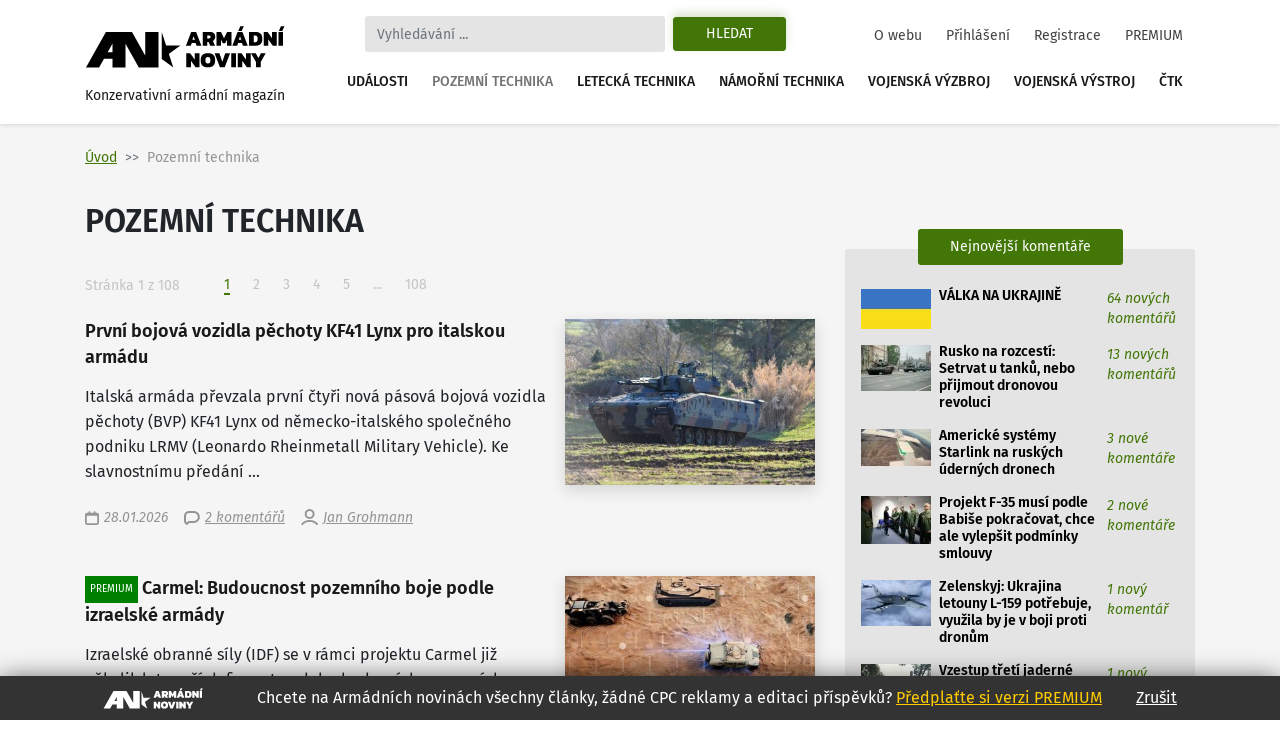

--- FILE ---
content_type: text/html
request_url: https://www.armadninoviny.cz/pozemni-technika.html
body_size: 12131
content:
<!DOCTYPE html>
<html lang='cs'>
<head>
<title>Pozemní technika | Armádní noviny</title>
<meta charset="utf-8" />
<meta http-equiv="X-UA-Compatible" content="IE=edge">
<meta name="viewport" content="minimum-scale=1.0, width=device-width, initial-scale=1.0, shrink-to-fit=no">
<meta property='og:title' content='Pozemní technika'/>
<meta property='og:type' content='article'/>
<meta property='og:url' content='https://www.armadninoviny.cz/pozemni-technika.html'/>
<meta property="og:image:type" content="image/jpeg"><meta property='og:site_name' content='Armádní noviny'/>
<meta property='og:description' content='Pozemní technika'/>
<meta property='og:email' content='redakce@armadninoviny.cz'/>
<meta name='robots' content='index, follow' />
<link rel="preload" href="/domains/0001/fonts/FiraSans-SemiBold.woff" as="font" crossorigin>
<link rel="preload" href="/domains/0001/fonts/FiraSans-Regular.woff" as="font" crossorigin>
<link rel="preload" href="/domains/0001/fonts/FiraSans-Medium.woff" as="font" crossorigin>
<link rel="preload" href="/domains/0001/fonts/FiraSans-Italic.woff" as="font" crossorigin>
<link rel="preload" href="/domains/0001/css/normalize.css" as="style" >
<link rel="preload" href="/domains/0001/css/main.css?69" as="style" >
<link rel='canonical' href='https://www.armadninoviny.cz/pozemni-technika.html' />
<link rel="next" href="https://www.armadninoviny.cz/pozemni-technika.html?stranka=2" /><meta name='description' content='Pozemní technika' />
<meta name='author' content='ArmadniNoviny.cz'/>
<link rel="shortcut icon" href="/domains/0001/img/favicon.ico" type="image/x-icon" />
                        <link rel="icon" href="/domains/0001/img/favicon.ico" type="image/x-icon" />
<!--[if lt IE 9]><script src="https://html5shiv.googlecode.com/svn/trunk/html5.js"></script><![endif]--><link rel='stylesheet' type='text/css' media='print,screen' href='/domains/0001/css/normalize.css' />
<link rel='stylesheet' type='text/css' media='print,screen' href='https://stackpath.bootstrapcdn.com/bootstrap/4.1.3/css/bootstrap.min.css' />
<link rel='stylesheet' type='text/css' media='print,screen' href='https://use.fontawesome.com/releases/v5.10.2/css/all.css' />
<link rel='stylesheet' type='text/css' media='print,screen' href='/domains/0001/css/main.css?69' />
<!--[if lt IE 9]><![endif]-->                
                
                <!-- Global site tag (gtag.js) - Google Analytics -->
                <script async src="https://www.googletagmanager.com/gtag/js?id=UA-13173815-4"></script>
                <script>
                  window.dataLayer = window.dataLayer || [];
                  function gtag(){dataLayer.push(arguments);}
                  gtag("js", new Date());
                
                  gtag("config", "UA-13173815-4");
                </script>

            <!-- Podpora html5 v IE starsim nez IE9 -->
    <!--[if lt IE 9]>
    <script type="text/javascript" src="/js/html5shiv.min.js" />
    </script>
    <![endif]--><!-- Start GPT Tag -->
<script async src='https://securepubads.g.doubleclick.net/tag/js/gpt.js'></script>
<script>
  window.googletag = window.googletag || {cmd: []};
  googletag.cmd.push(function() {
    googletag.defineSlot('/224189511,22578542909/Armadninoviny/armadninoviny_980x120_', [[970,90],[980,120],'fluid',[728,90],[320,100]], 'div-gpt-ad-4031709-1')
             .addService(googletag.pubads());
    googletag.defineSlot('/224189511,22578542909/Armadninoviny/armadninoviny_300x600', [[160,600],[120,600],[300,600]], 'div-gpt-ad-4031709-2')
             .addService(googletag.pubads());
    googletag.defineSlot('/224189511,22578542909/Armadninoviny/armadninoviny_300x250_clanek', [[300,250],[300,300],[250,250],[336,280],'fluid'], 'div-gpt-ad-4031709-3')
             .addService(googletag.pubads());
    googletag.defineSlot('/224189511,22578542909/Armadninoviny/armadninoviny_square_1', [[300,250],'fluid',[300,300]], 'div-gpt-ad-4031709-4')
             .addService(googletag.pubads());
    googletag.defineSlot('/224189511,22578542909/Armadninoviny/armadninoviny_square_2', [[300,250],[300,300],'fluid'], 'div-gpt-ad-4031709-5')
             .addService(googletag.pubads());

    googletag.pubads().enableSingleRequest();
    googletag.pubads().collapseEmptyDivs();
    googletag.pubads().setCentering(true);
    googletag.enableServices();
  });
</script>
<!-- End GPT Tag --></head>

<body data-id="287" class="vypis-sekce ">


    <div class="container">

        
    </div>




    

    <div class="container">



        <div class="reklamaHeader" ><div class='block-editbox' id='editbox17' ><div class='sledovat_prokliky' ><div class='ed'><div id='div-gpt-ad-4031709-1'>
  <script>
    googletag.cmd.push(function() { googletag.display('div-gpt-ad-4031709-1'); });
  </script>
</div></div></div></div></div>
    </div>


    <header>

        <div class="container">

            <nav class="navbar navbar-light navbar-expand-xl sidebarNavigation" data-sidebarClass="navbar-light">

                <div>
                    <a href="/" class="navbar-brand">
                        <?xml version="1.0" encoding="utf-8"?>
<!-- Generator: Adobe Illustrator 16.0.0, SVG Export Plug-In . SVG Version: 6.00 Build 0)  -->
<!DOCTYPE svg PUBLIC "-//W3C//DTD SVG 1.1//EN" "http://www.w3.org/Graphics/SVG/1.1/DTD/svg11.dtd">
<svg version="1.1" id="Vrstva_1" xmlns="http://www.w3.org/2000/svg" xmlns:xlink="http://www.w3.org/1999/xlink" x="0px" y="0px"
	 width="323.15px" height="68.03px" viewBox="0 0 323.15 68.03" enable-background="new 0 0 323.15 68.03" xml:space="preserve">
<path d="M154.052,31.702l-18.583,13.447l7.127,21.805l-18.526-13.517V9.925l7.047,21.823L154.052,31.702z M22.873,66.953H1.711
	L33.706,9.925h10.582h10.585h10.582h10.582l21.421,38.163V9.925h21.161v57.028h-10.588H97.458H86.869L65.455,28.786v38.167H44.288
	V53.168H30.613L22.873,66.953z M36.55,42.578h7.738V28.786L36.55,42.578z M171.661,9.63h7.797l8.596,22.319h-7.764l-1.732-4.436
	h-5.996l-1.697,4.436h-7.764L171.661,9.63z M177.657,22.314l-2.115-5.406l-2.078,5.406H177.657z M190.134,9.63h12.061
	c2.703,0,4.748,0.745,6.133,2.235c1.387,1.491,2.08,3.46,2.08,5.909c0,1.456-0.363,2.755-1.092,3.899s-1.703,2.074-2.928,2.79
	c0.438,0.347,0.809,0.855,1.107,1.525l2.6,5.961h-7.762l-2.289-5.164c-0.16-0.346-0.34-0.589-0.537-0.728
	c-0.195-0.139-0.479-0.208-0.848-0.208h-1.074v6.1h-7.451V9.63z M200.321,20.097c0.809,0,1.428-0.196,1.855-0.589
	c0.426-0.393,0.641-0.97,0.641-1.733c0-1.571-0.775-2.356-2.322-2.356h-2.91v4.679H200.321z M212.487,9.63h7.139l5.061,10.293
	l4.99-10.293h7.139v22.319h-7.451v-9.496l-2.773,5.684h-3.881l-2.771-5.684v9.496h-7.451V9.63z M246.589,9.63h7.797l8.596,22.319
	h-7.764l-1.732-4.436h-5.996l-1.697,4.436h-7.764L246.589,9.63z M250.817,0.619h5.752l-3.5,7.486h-5.441L250.817,0.619z
	 M252.585,22.314l-2.115-5.406l-2.078,5.406H252.585z M265.062,9.63h10.293c3.627,0,6.398,0.901,8.316,2.704
	s2.877,4.667,2.877,8.595c0,7.347-3.732,11.021-11.193,11.021h-10.293V9.63z M274.452,26.266c1.018,0,1.85-0.144,2.496-0.434
	c0.646-0.289,1.143-0.82,1.49-1.594c0.346-0.773,0.52-1.876,0.52-3.31c0-1.432-0.162-2.535-0.484-3.31
	c-0.324-0.774-0.805-1.311-1.439-1.612c-0.635-0.3-1.496-0.45-2.582-0.45h-1.939v10.709H274.452z M288.628,9.63h6.271l7.348,10.293
	V9.63h7.451v22.319h-6.342l-7.277-10.258v10.258h-7.451V9.63z M312.472,9.63h7.451v22.319h-7.451V9.63z M316.491,0.619h5.752
	l-3.5,7.486h-5.441L316.491,0.619z M163.794,44.287h6.273l7.348,10.294V44.287h7.451v22.319h-6.344l-7.277-10.258v10.258h-7.451
	V44.287z M189.89,64.232c-1.963-1.813-2.945-4.73-2.945-8.751c0-4.065,0.982-7.006,2.945-8.82c1.965-1.813,4.875-2.72,8.734-2.72
	c3.857,0,6.77,0.906,8.734,2.72c1.963,1.814,2.945,4.755,2.945,8.82c0,4.021-0.982,6.938-2.945,8.751
	c-1.965,1.813-4.877,2.721-8.734,2.721C194.765,66.953,191.854,66.046,189.89,64.232z M201.726,59.433
	c0.635-0.809,0.953-2.125,0.953-3.951c0-1.895-0.313-3.234-0.936-4.021c-0.623-0.785-1.664-1.178-3.119-1.178
	s-2.502,0.393-3.137,1.178c-0.635,0.786-0.953,2.126-0.953,4.021c0,1.849,0.318,3.172,0.953,3.969s1.682,1.195,3.137,1.195
	C200.056,60.646,201.091,60.241,201.726,59.433z M209.438,44.287h7.762l4.68,13.586l4.713-13.586h7.799l-8.596,22.319h-7.797
	L209.438,44.287z M236.47,44.287h7.451v22.319h-7.451V44.287z M246.694,44.287h6.271l7.348,10.294V44.287h7.451v22.319h-6.342
	l-7.277-10.258v10.258h-7.451V44.287z M276.325,58.462l-8.041-14.175h7.764l4.02,7.764l4.021-7.764h7.762l-8.074,14.175v8.145
	h-7.451V58.462z"/>
</svg>
                        <span>Konzervativní armádní magazín</span>
                    </a>

                </div>

                <div class="vyhledavani">

                    <button class="zavriHledani"><i class="fas fa-times"></i></button>

                    <form class="form-inline my-lg-0" id="frm_vyhledavani" method="get" action="/vyhledavani.html">

                        <input class="form-control mr-sm-2" type="search" placeholder="Vyhledávání ..." aria-label="Search" id="searchInput" name="vyraz" autocomplete="off">

                        <input type="hidden" name="action" value="naseptavac">

                        <button class="btn my-2 my-sm-0 btn-outline-success" type="submit" name="hledat">Hledat</button>

                        <div class="screen-mode">
                                                    </div>
                    </form>

                    <div class="dropdown-vyhledavani" id="naseptavac">



                    </div>

                </div>


                <button class="search-btn"><i class="fas fa-search"></i></button>
                <div class="screen-mode screen-mobile">
                                    </div>
                <button class="navbar-toggler rightNavbarToggler" type="button" data-toggle="collapse" data-target="#hlavniNav">Menu <span class="navbar-toggler-icon"></span></button>

                <div class="collapse navbar-collapse" id="hlavniNav">

                    <ul class="navbar-nav hlavni-nav ml-auto">

                        <li class="nav-item"><a href="/udalosti.html" class="nav-link">Události</a></li><li class="nav-item"><span class="nav-link">Pozemní technika</span></li><li class="nav-item"><a href="/letecka-technika.html" class="nav-link">Letecká technika</a></li><li class="nav-item"><a href="/namorni-technika.html" class="nav-link">Námořní technika</a></li><li class="nav-item"><a href="/vojenska-vyzbroj.html" class="nav-link">Vojenská výzbroj</a></li><li class="nav-item"><a href="/vojenska-vystroj.html" class="nav-link">Vojenská výstroj</a></li><li class="nav-item"><a href="/ctk.html" class="nav-link">ČTK</a></li>
                    </ul>

                    <ul class="navbar-nav nav-prihlasovani ml-auto">

                        <li class="nav-item"><a href="/o-webu.html" class="nav-link">O webu</a></li><li class="nav-item"><a href="/prihlaseni.html" class="nav-link">Přihlášení</a></li><li class="nav-item"><a href="/registrace.html" class="nav-link">Registrace</a></li><li class="nav-item"><a href="/vyhody-an.html" class="nav-link">PREMIUM</a></li>
                    </ul>

                </div>



            </nav>

        </div>

    </header>




    <main>

        <div class="container">

            <div class="row">

                <div class="header-obsahu col">

                    <nav aria-label="breadcrumb">

							<ol class="breadcrumb">

								<li class="breadcrumb-item"><a href="/">Úvod</a></li><li class="breadcrumb-item active" aria-current="page">Pozemní technika</li>

							</ol>

						</nav>




                </div>



                


            </div>

            <div class="row hlavni-obsah">

                <div class="col-lg-8 ">


                    <h1 class='ed'>Pozemní technika</h1><span id='clanky'></span><div class="strankovani ">
							<div class="aktualni-stranka">
								<span>Stránka 1 z 108</span>
							</div>
							<nav aria-label="...">
								<ul class="pagination">
									
								<li class="page-item active">
										<a class="page-link" href="#">1 <span class="sr-only">(current)</span></a>
									</li><li class="page-item"><a class="page-link" href="/pozemni-technika.html?stranka=2#clanky">2</a></li><li class="page-item"><a class="page-link" href="/pozemni-technika.html?stranka=3#clanky">3</a></li><li class="page-item"><a class="page-link" href="/pozemni-technika.html?stranka=4#clanky">4</a></li><li class="page-item"><a class="page-link" href="/pozemni-technika.html?stranka=5#clanky">5</a></li><li class="page-item disabled">
										<a class="page-link" href="#" tabindex="-1">...</a>
									</li><li class="page-item"><a class="page-link" href="/pozemni-technika.html?stranka=108#clanky">108</a></li></ul>
					</nav>
				</div><div class="vypis-novinek"><div class="novinka ">
								<div class="novinka-obrazek">
									<a href="/prvni-bojova-vozidla-pechoty-kf41-lynx-pro-italskou-armadu.html">
										<img class="lazy-load" src="domains/0001/articles/mini/9594.jpg?202601281137" alt="První bojová vozidla pěchoty KF41 Lynx pro italskou armádu">
									</a>
								</div>
                                <h2>
                                    
                                    <a href="/prvni-bojova-vozidla-pechoty-kf41-lynx-pro-italskou-armadu.html" title="Číst více">První bojová vozidla pěchoty KF41 Lynx pro italskou armádu</a>
                                    
								</h2>
								<div class="novinka-texty">
									<p>
											Italská armáda převzala první čtyři nová pásová bojová vozidla pěchoty (BVP) KF41 Lynx od německo-italského společného podniku LRMV (Leonardo Rheinmetall Military Vehicle). Ke slavnostnímu předání ...
									</p>
									<div class="novinka-header">
										<ul>
    										<li class="datum">
    											<img src="/domains/0001/img/calendar.svg" alt="">
    											28.01.2026
    										</li>
    										<li class="komentare">
    											<img src="/domains/0001/img/comment.svg" alt="">
    											<a href="/prvni-bojova-vozidla-pechoty-kf41-lynx-pro-italskou-armadu.html#diskuze">2 komentářů</a>
    										</li>
    										<li class="autor">
    											<img src="/domains/0001/img/person.svg" alt="">
    											<a href="/jan-grohmann.html">Jan Grohmann</a>
    										</li>
    									</ul>
									</div>
								</div>
							</div><div class="novinka ">
								<div class="novinka-obrazek">
									<a href="/camel-budoucnost-pozemniho-boje-podle-izraelske-armady.html">
										<img class="lazy-load" src="domains/0001/articles/mini/9575.jpg?202601230650" alt="Carmel: Budoucnost pozemního boje podle izraelské armády">
									</a>
								</div>
                                <h2>
                                    <span class="premium">PREMIUM</span>
                                    <a href="/camel-budoucnost-pozemniho-boje-podle-izraelske-armady.html" title="Číst více">Carmel: Budoucnost pozemního boje podle izraelské armády</a>
                                    
								</h2>
								<div class="novinka-texty">
									<p>
											Izraelské obranné síly (IDF) se v rámci projektu Carmel již několik let snaží definovat podobu budoucích pozemních bojových vozidel a pozemního boje. Podobně jako jiné armády i IDF řeší hlavní problém ...
									</p>
									<div class="novinka-header">
										<ul>
    										<li class="datum">
    											<img src="/domains/0001/img/calendar.svg" alt="">
    											23.01.2026
    										</li>
    										<li class="komentare">
    											<img src="/domains/0001/img/comment.svg" alt="">
    											<a href="/camel-budoucnost-pozemniho-boje-podle-izraelske-armady.html#diskuze">0 komentářů</a>
    										</li>
    										<li class="autor">
    											<img src="/domains/0001/img/person.svg" alt="">
    											<a href="/jan-grohmann.html">Jan Grohmann</a>
    										</li>
    									</ul>
									</div>
								</div>
							</div><div class="novinka ">
								<div class="novinka-obrazek">
									<a href="/mostni-vozidla-leguan-na-podvozku-tatra-10c39710-pro-belgii.html">
										<img class="lazy-load" src="domains/0001/articles/mini/9560.jpg?202601221113" alt="Mostní vozidla Leguan na platformě Tatra Phoenix 10×10 pro Belgii">
									</a>
								</div>
                                <h2>
                                    
                                    <a href="/mostni-vozidla-leguan-na-podvozku-tatra-10c39710-pro-belgii.html" title="Číst více">Mostní vozidla Leguan na platformě Tatra Phoenix 10×10 pro Belgii</a>
                                    
								</h2>
								<div class="novinka-texty">
									<p>
											Belgie nakoupí od společnosti KNDS Deutschland osm těžkých mostních vozidel Leguan v hodnotě přibližně 80 milionů eur (zhruba 1,8 miliardy Kč). Vozidla využívají kolovou platformu Tatra Phoenix v ...
									</p>
									<div class="novinka-header">
										<ul>
    										<li class="datum">
    											<img src="/domains/0001/img/calendar.svg" alt="">
    											21.01.2026
    										</li>
    										<li class="komentare">
    											<img src="/domains/0001/img/comment.svg" alt="">
    											<a href="/mostni-vozidla-leguan-na-podvozku-tatra-10c39710-pro-belgii.html#diskuze">4 komentářů</a>
    										</li>
    										<li class="autor">
    											<img src="/domains/0001/img/person.svg" alt="">
    											<a href="/jan-grohmann.html">Jan Grohmann</a>
    										</li>
    									</ul>
									</div>
								</div>
							</div><div class="novinka ">
								<div class="novinka-obrazek">
									<a href="/americky-m1e3-ukazuje-budoucnost-tanku-hmotnost-pouze-54-tun-a-valceni-v-cloudu.html">
										<img class="lazy-load" src="domains/0001/articles/mini/9548.jpg?202601191042" alt="Americký M1E3 Abrams ukazuje budoucnost tanků: Hmotnost pouze 54 tun a válčení v cloudu">
									</a>
								</div>
                                <h2>
                                    
                                    <a href="/americky-m1e3-ukazuje-budoucnost-tanku-hmotnost-pouze-54-tun-a-valceni-v-cloudu.html" title="Číst více">Americký M1E3 Abrams ukazuje budoucnost tanků: Hmotnost pouze 54 tun a válčení v cloudu</a>
                                    
								</h2>
								<div class="novinka-texty">
									<p>
											Nicholas Moran (The Chieftain), bývalý vojenský důstojník, historik a specialista na obrněnou techniku, na detroitské automobilové výstavě diskutoval s plukovníkem Ryanem Howellem, který je zodpovědný ...
									</p>
									<div class="novinka-header">
										<ul>
    										<li class="datum">
    											<img src="/domains/0001/img/calendar.svg" alt="">
    											18.01.2026
    										</li>
    										<li class="komentare">
    											<img src="/domains/0001/img/comment.svg" alt="">
    											<a href="/americky-m1e3-ukazuje-budoucnost-tanku-hmotnost-pouze-54-tun-a-valceni-v-cloudu.html#diskuze">19 komentářů</a>
    										</li>
    										<li class="autor">
    											<img src="/domains/0001/img/person.svg" alt="">
    											<a href="/jan-grohmann.html">Jan Grohmann</a>
    										</li>
    									</ul>
									</div>
								</div>
							</div><div class="novinka novinka-vyrazna">
								<h2> 
                                    <span class="premium">PREMIUM</span>
                                    <a href="/americky-tank-nove-generace-m1e3-abrams.html" title="Číst více">Americký tank nové generace M1E3 Abrams</a>
                                   
								</h2>
								
								<div class="novinka-obrazek">
									<a href="/americky-tank-nove-generace-m1e3-abrams.html">
										<img class="lazy-load" src="domains/0001/articles/perex/9542.jpg?202601170526" alt="Americký tank nové generace M1E3 Abrams">
									</a>
								</div>
								<div class="novinka-texty">
									<p>
											Americká armáda na automobilové výstavě Detroit Auto Show představila demonstrátor tanku nové generace – M1E3 Abrams. Nejde tedy o finální podobu nástupce současné verze M1A2 SEPv3 Abrams, ale o testovací platformu sloužící k předběžnému ověřování nových technických řešení.
									</p>
                                    <div class="novinka-header">
									<ul>
										<li class="datum">
											<img src="/domains/0001/img/calendar.svg" alt="">
											15.01.2026
										</li>
										<li class="komentare">
											<img src="/domains/0001/img/comment.svg" alt="">
											<a href="/americky-tank-nove-generace-m1e3-abrams.html#diskuze">17 komentářů</a>
										</li>
										<li class="autor">
											<img src="/domains/0001/img/person.svg" alt="">
											<a href="/jan-grohmann.html">Jan Grohmann</a>
										</li>
									</ul>
								</div>
								</div>
							</div><div class="novinka ">
								<div class="novinka-obrazek">
									<a href="/era-bojovych-bugin-prichazi-protiletadlovy-komplet-tempest.html">
										<img class="lazy-load" src="domains/0001/articles/mini/9523.jpg?202601140233" alt="Éra bojových bugin přichází: protiletadlový komplet Tempest">
									</a>
								</div>
                                <h2>
                                    
                                    <a href="/era-bojovych-bugin-prichazi-protiletadlovy-komplet-tempest.html" title="Číst více">Éra bojových bugin přichází: protiletadlový komplet Tempest</a>
                                    
								</h2>
								<div class="novinka-texty">
									<p>
											Na Ukrajině se nachází mobilní protiletadlový systém velmi krátkého dosahu Tempest. Jeho unikem je skutečnost, že jako platformu využívá civilní terénní buginu Can-Am Maverick X3 Max X. Jde tedy o ...
									</p>
									<div class="novinka-header">
										<ul>
    										<li class="datum">
    											<img src="/domains/0001/img/calendar.svg" alt="">
    											12.01.2026
    										</li>
    										<li class="komentare">
    											<img src="/domains/0001/img/comment.svg" alt="">
    											<a href="/era-bojovych-bugin-prichazi-protiletadlovy-komplet-tempest.html#diskuze">14 komentářů</a>
    										</li>
    										<li class="autor">
    											<img src="/domains/0001/img/person.svg" alt="">
    											<a href="/jan-grohmann.html">Jan Grohmann</a>
    										</li>
    									</ul>
									</div>
								</div>
							</div><div class="novinka ">
								<div class="novinka-obrazek">
									<a href="/uspesna-dodavka-vozidel-tatra-force-pro-armadu-cr-a-slovenska.html">
										<img class="lazy-load" src="domains/0001/articles/mini/9505.jpg?202601200734" alt="Tatra Force jako páteř vojenské logistiky Česka, Slovenska, Chorvatska a možná i Maďarska">
									</a>
								</div>
                                <h2>
                                    
                                    <a href="/uspesna-dodavka-vozidel-tatra-force-pro-armadu-cr-a-slovenska.html" title="Číst více">Tatra Force jako páteř vojenské logistiky Česka, Slovenska, Chorvatska a možná i Maďarska</a>
                                    
								</h2>
								<div class="novinka-texty">
									<p>
											Tatra Trucks ve spolupráci se společností Tatra Defence úspěšně realizovala zakázku na dodávku vozidel T-815-7 druhé generace řady Force pro ozbrojené síly České republiky a Slovenské republiky. Tatře ...
									</p>
									<div class="novinka-header">
										<ul>
    										<li class="datum">
    											<img src="/domains/0001/img/calendar.svg" alt="">
    											06.01.2026
    										</li>
    										<li class="komentare">
    											<img src="/domains/0001/img/comment.svg" alt="">
    											<a href="/uspesna-dodavka-vozidel-tatra-force-pro-armadu-cr-a-slovenska.html#diskuze">50 komentářů</a>
    										</li>
    										<li class="autor">
    											<img src="/domains/0001/img/person.svg" alt="">
    											<a href="/jan-grohmann.html">Jan Grohmann</a>
    										</li>
    									</ul>
									</div>
								</div>
							</div><div class="novinka ">
								<div class="novinka-obrazek">
									<a href="/tiche-zbrane-moderni-valky-polska-armada-masivne-investuje-do-elektronickeho-boje.html">
										<img class="lazy-load" src="domains/0001/articles/mini/9492.jpg?202601020201" alt="Tiché zbraně moderní války: polská armáda masivně investuje do elektronického boje">
									</a>
								</div>
                                <h2>
                                    
                                    <a href="/tiche-zbrane-moderni-valky-polska-armada-masivne-investuje-do-elektronickeho-boje.html" title="Číst více">Tiché zbraně moderní války: polská armáda masivně investuje do elektronického boje</a>
                                    
								</h2>
								<div class="novinka-texty">
									<p>
											Elektronický boj (EB) byl v polské armádě dlouhodobě „chudým příbuzným“. Nyní se to však začíná měnit. Polsko v uplynulých týdnech nakoupilo systémy EB od švédské společnosti Saab a tureckého výrobce ...
									</p>
									<div class="novinka-header">
										<ul>
    										<li class="datum">
    											<img src="/domains/0001/img/calendar.svg" alt="">
    											02.01.2026
    										</li>
    										<li class="komentare">
    											<img src="/domains/0001/img/comment.svg" alt="">
    											<a href="/tiche-zbrane-moderni-valky-polska-armada-masivne-investuje-do-elektronickeho-boje.html#diskuze">2 komentářů</a>
    										</li>
    										<li class="autor">
    											<img src="/domains/0001/img/person.svg" alt="">
    											<a href="/jan-grohmann.html">Jan Grohmann</a>
    										</li>
    									</ul>
									</div>
								</div>
							</div><div class="novinka ">
								<div class="novinka-obrazek">
									<a href="/baobab-g-pasovy-minovy-vrhac-pro-valku-vysoke-intenzity.html">
										<img class="lazy-load" src="domains/0001/articles/mini/9486.jpg?202601010955" alt="Baobab-G: polský pásový minový vrhač pro válku vysoké intenzity">
									</a>
								</div>
                                <h2>
                                    
                                    <a href="/baobab-g-pasovy-minovy-vrhac-pro-valku-vysoke-intenzity.html" title="Číst více">Baobab-G: polský pásový minový vrhač pro válku vysoké intenzity</a>
                                    
								</h2>
								<div class="novinka-texty">
									<p>
											Ukrajina zastavuje ruské útoky zejména pomocí dělostřelectva, dronů a minových zátarasů. Proto schopnost rychle a přesně vytvářet rozsáhlá minová pole je klíčová součást moderní pozemní války. Polsko ...
									</p>
									<div class="novinka-header">
										<ul>
    										<li class="datum">
    											<img src="/domains/0001/img/calendar.svg" alt="">
    											01.01.2026
    										</li>
    										<li class="komentare">
    											<img src="/domains/0001/img/comment.svg" alt="">
    											<a href="/baobab-g-pasovy-minovy-vrhac-pro-valku-vysoke-intenzity.html#diskuze">4 komentářů</a>
    										</li>
    										<li class="autor">
    											<img src="/domains/0001/img/person.svg" alt="">
    											<a href="/jan-grohmann.html">Jan Grohmann</a>
    										</li>
    									</ul>
									</div>
								</div>
							</div><div class="novinka ">
								<div class="novinka-obrazek">
									<a href="/slovensko-chce-cv90120-misto-tanku-levnejsi-cesta-ale-s-tvrdymi-limity.html">
										<img class="lazy-load" src="domains/0001/articles/mini/9482.jpg?202512311128" alt="Bez tanků to nepůjde snadněji: Co znamená volba CV90120 pro slovenskou armádu">
									</a>
								</div>
                                <h2>
                                    <span class="premium">PREMIUM</span>
                                    <a href="/slovensko-chce-cv90120-misto-tanku-levnejsi-cesta-ale-s-tvrdymi-limity.html" title="Číst více">Bez tanků to nepůjde snadněji: Co znamená volba CV90120 pro slovenskou armádu</a>
                                    
								</h2>
								<div class="novinka-texty">
									<p>
											Slovenská armáda má v současnosti 15 starších tanků Leopard 2A4 a přibližně 30 aktivních tanků T-72M1 (z toho je provozuschopná zřejmě jen jedna rota). Bratislava původně uvažovala o nákupu tanků ...
									</p>
									<div class="novinka-header">
										<ul>
    										<li class="datum">
    											<img src="/domains/0001/img/calendar.svg" alt="">
    											30.12.2025
    										</li>
    										<li class="komentare">
    											<img src="/domains/0001/img/comment.svg" alt="">
    											<a href="/slovensko-chce-cv90120-misto-tanku-levnejsi-cesta-ale-s-tvrdymi-limity.html#diskuze">39 komentářů</a>
    										</li>
    										<li class="autor">
    											<img src="/domains/0001/img/person.svg" alt="">
    											<a href="/jan-grohmann.html">Jan Grohmann</a>
    										</li>
    									</ul>
									</div>
								</div>
							</div><div class="novinka ">
								<div class="novinka-obrazek">
									<a href="/evropsky-stit-proti-balistickym-hrozbam-aster-30-b1nt-potvrzuje-schopnosti-nove-generace.html">
										<img class="lazy-load" src="domains/0001/articles/mini/9448.jpg?202512171259" alt="Střela Aster 30 B1NT potvrzuje ambice Evropy v oblasti protiraketové obrany">
									</a>
								</div>
                                <h2>
                                    <span class="premium">PREMIUM</span>
                                    <a href="/evropsky-stit-proti-balistickym-hrozbam-aster-30-b1nt-potvrzuje-schopnosti-nove-generace.html" title="Číst více">Střela Aster 30 B1NT potvrzuje ambice Evropy v oblasti protiraketové obrany</a>
                                    
								</h2>
								<div class="novinka-texty">
									<p>
											Francie a Itálie ve dvou samostatných testech znovu provedly zkušební odpaly evropské protiletadlové a protiraketové střely nové generace Aster 30 B1NT (Block 1 New Technology) ze systému SAMP/T NG ...
									</p>
									<div class="novinka-header">
										<ul>
    										<li class="datum">
    											<img src="/domains/0001/img/calendar.svg" alt="">
    											17.12.2025
    										</li>
    										<li class="komentare">
    											<img src="/domains/0001/img/comment.svg" alt="">
    											<a href="/evropsky-stit-proti-balistickym-hrozbam-aster-30-b1nt-potvrzuje-schopnosti-nove-generace.html#diskuze">21 komentářů</a>
    										</li>
    										<li class="autor">
    											<img src="/domains/0001/img/person.svg" alt="">
    											<a href="/jan-grohmann.html">Jan Grohmann</a>
    										</li>
    									</ul>
									</div>
								</div>
							</div><div class="novinka ">
								<div class="novinka-obrazek">
									<a href="/polsko-zahajilo-seriovou-vyrobu-e2809etatrovackyche2809c-vozidel-heron-6c3976.html">
										<img class="lazy-load" src="domains/0001/articles/mini/9445.jpg?202512160136" alt="Polsko zahájilo sériovou výrobu „tatrováckých“ vozidel Heron 6×6">
									</a>
								</div>
                                <h2>
                                    
                                    <a href="/polsko-zahajilo-seriovou-vyrobu-e2809etatrovackyche2809c-vozidel-heron-6c3976.html" title="Číst více">Polsko zahájilo sériovou výrobu „tatrováckých“ vozidel Heron 6×6</a>
                                    
								</h2>
								<div class="novinka-texty">
									<p>
											Společnost Huta Stalowa Wola (HSW), patřící do Polské zbrojní skupiny (PGZ), zahájila sériovou výrobu víceúčelových vozidel Heron 6×6 pro Ozbrojené síly Polské republiky. Vozidlo využívá unikátní ...
									</p>
									<div class="novinka-header">
										<ul>
    										<li class="datum">
    											<img src="/domains/0001/img/calendar.svg" alt="">
    											16.12.2025
    										</li>
    										<li class="komentare">
    											<img src="/domains/0001/img/comment.svg" alt="">
    											<a href="/polsko-zahajilo-seriovou-vyrobu-e2809etatrovackyche2809c-vozidel-heron-6c3976.html#diskuze">7 komentářů</a>
    										</li>
    										<li class="autor">
    											<img src="/domains/0001/img/person.svg" alt="">
    											<a href="/jan-grohmann.html">Jan Grohmann</a>
    										</li>
    									</ul>
									</div>
								</div>
							</div></div><div class="strankovani ">
							<div class="aktualni-stranka">
								<span>Stránka 1 z 108</span>
							</div>
							<nav aria-label="...">
								<ul class="pagination">
									
								<li class="page-item active">
										<a class="page-link" href="#">1 <span class="sr-only">(current)</span></a>
									</li><li class="page-item"><a class="page-link" href="/pozemni-technika.html?stranka=2#clanky">2</a></li><li class="page-item"><a class="page-link" href="/pozemni-technika.html?stranka=3#clanky">3</a></li><li class="page-item"><a class="page-link" href="/pozemni-technika.html?stranka=4#clanky">4</a></li><li class="page-item"><a class="page-link" href="/pozemni-technika.html?stranka=5#clanky">5</a></li><li class="page-item disabled">
										<a class="page-link" href="#" tabindex="-1">...</a>
									</li><li class="page-item"><a class="page-link" href="/pozemni-technika.html?stranka=108#clanky">108</a></li></ul>
					</nav>
				</div>


</div>




	<aside class="col-lg-4" id="panel-right">






		<div class="reklama300" ><div class='block-editbox' id='editbox14' ><div  ><div class='ed'><script async src="https://securepubads.g.doubleclick.net/tag/js/gpt.js"></script><script>
  window.googletag = window.googletag || {cmd: []};
  googletag.cmd.push(function() {
    googletag.defineSlot('/224189511,22578542909/Armadninoviny/armadninoviny_336x280', [336, 280], 'div-gpt-ad-1649079271305-0').addService(googletag.pubads());
    googletag.pubads().enableSingleRequest();
    googletag.enableServices();
  });
</script><!-- /224189511,22578542909/Armadninoviny/armadninoviny_336x280 -->
<div id="div-gpt-ad-1649079271305-0" style="min-width: 336px; min-height: 280px;"><script>
    googletag.cmd.push(function() { googletag.display('div-gpt-ad-1649079271305-0'); });
  </script></div></div></div></div></div><div class="box posledni-komentare nejctenejsi-clanky">
    							<div class="nadpis-box">
    								<strong>Nejnovější komentáře</strong>
    							</div>
    							<div class="box-inner">
    								<ul><li>
    						<a href="/specialni-diskuse-ukrajina.html#diskuze">
    							<span class="nejctenejsi-img">
    								<img class="lazy-load" src="domains/0001/articles/mikro/6560.jpg" alt="">
    							</span>
    							<span class="nejctenejsi-nadpis">
    									VÁLKA NA UKRAJINĚ 
    							</span>
    							<span class="nejctenejsi-precteno">
    								<em class="new">64 nových komentářů</em>
    								
    							</span>
    						</a>
    					</li><li>
    						<a href="/rusko-a-konec-tankovych-divizi-drony-meni-podobu-valky.html#diskuze">
    							<span class="nejctenejsi-img">
    								<img class="lazy-load" src="domains/0001/articles/mikro/9603.jpg" alt="">
    							</span>
    							<span class="nejctenejsi-nadpis">
    									Rusko na rozcestí: Setrvat u tanků, nebo přijmout dronovou revoluci 
    							</span>
    							<span class="nejctenejsi-precteno">
    								<em class="new">13 nových komentářů</em>
    								
    							</span>
    						</a>
    					</li><li>
    						<a href="/americke-systemy-starlink-na-ruskych-udernych-dronech.html#diskuze">
    							<span class="nejctenejsi-img">
    								<img class="lazy-load" src="domains/0001/articles/mikro/9606.jpg" alt="">
    							</span>
    							<span class="nejctenejsi-nadpis">
    									Americké systémy Starlink na ruských úderných dronech 
    							</span>
    							<span class="nejctenejsi-precteno">
    								<em class="new">3 nové komentáře</em>
    								
    							</span>
    						</a>
    					</li><li>
    						<a href="/projekt-f-35-musi-podle-babise-pokracovat-chce-ale-vylepsit-podminky-smlouvy.html#diskuze">
    							<span class="nejctenejsi-img">
    								<img class="lazy-load" src="domains/0001/articles/mikro/9604.jpeg" alt="">
    							</span>
    							<span class="nejctenejsi-nadpis">
    									Projekt F-35 musí podle Babiše pokračovat, chce ale vylepšit podmínky smlouvy 
    							</span>
    							<span class="nejctenejsi-precteno">
    								<em class="new">2 nové komentáře</em>
    								
    							</span>
    						</a>
    					</li><li>
    						<a href="/zelenskyj-ukrajina-letouny-l-159-potrebuje-vyuzila-by-je-v-boji-proti-dronum.html#diskuze">
    							<span class="nejctenejsi-img">
    								<img class="lazy-load" src="domains/0001/articles/mikro/9607.jpg" alt="">
    							</span>
    							<span class="nejctenejsi-nadpis">
    									Zelenskyj: Ukrajina letouny L-159 potřebuje, využila by je v boji proti dronům 
    							</span>
    							<span class="nejctenejsi-precteno">
    								<em class="new">1 nový komentář</em>
    								
    							</span>
    						</a>
    					</li><li>
    						<a href="/vzestup-treti-jaderne-supervelmoci-jak-cina-meni-strategickou-rovnovahu-sveta.html#diskuze">
    							<span class="nejctenejsi-img">
    								<img class="lazy-load" src="domains/0001/articles/mikro/9605.jpg" alt="">
    							</span>
    							<span class="nejctenejsi-nadpis">
    									Vzestup třetí jaderné supervelmoci: Jak Čína mění strategickou rovnováhu světa 
    							</span>
    							<span class="nejctenejsi-precteno">
    								<em class="new">1 nový komentář</em>
    								
    							</span>
    						</a>
    					</li></ul>
    				</div>
    			</div><div class="nejctenejsi-clanky">
    							<nav>
    								<div class="nav nav-tabs" id="nav-tab" role="tablist">
    									<a class="nav-item nav-link active" id="nav-tydne-tab" data-toggle="tab" href="#nav-tydne" role="tab" aria-controls="nav-tydne" aria-selected="true">Nejčtenější články týdne</a>
    									<a class="nav-item nav-link" id="nav-mesice-tab" data-toggle="tab" href="#nav-mesice" role="tab" aria-controls="nav-mesice" aria-selected="false">Nejčtenější články měsíce</a>
    								</div>
    							</nav>
    							<div class="tab-content" id="nav-tabContent">
    								<div class="tab-pane fade show active" id="nav-tydne" role="tabpanel" aria-labelledby="nav-tydne-tab">
    									<ul><li>
    						<a href="/specialni-diskuse-ukrajina.html">
    							<span class="nejctenejsi-img">
    								<img class="load" src="domains/0001/articles/mikro/6560.jpg" alt="">
    							</span>
    							<span class="nejctenejsi-nadpis" title="VÁLKA NA UKRAJINĚ">
    									VÁLKA NA UKRAJINĚ 
    							</span>
    							<span class="nejctenejsi-precteno nowrap" title="28&nbsp;786&times;&nbsp;přečteno">
    								28&nbsp;786 <span class="fa fa-user"></span> 
    								
    							</span>
    						</a>
    					</li><li>
    						<a href="/zbran-reflexivni-kontroly-rusko-ma-tri-az-ctyri-strely-oresnik.html">
    							<span class="nejctenejsi-img">
    								<img class="load" src="domains/0001/articles/mikro/9583.jpg" alt="">
    							</span>
    							<span class="nejctenejsi-nadpis" title="Zbraň reflexivní kontroly: Rusko má tři až čtyři střely Orešnik">
    									Zbraň reflexivní kontroly: Rusko má tři až čtyři ...
    							</span>
    							<span class="nejctenejsi-precteno nowrap" title="10&nbsp;161&times;&nbsp;přečteno">
    								10&nbsp;161 <span class="fa fa-user"></span> 
    								
    							</span>
    						</a>
    					</li><li>
    						<a href="/americke-systemy-starlink-na-ruskych-udernych-dronech.html">
    							<span class="nejctenejsi-img">
    								<img class="load" src="domains/0001/articles/mikro/9606.jpg" alt="">
    							</span>
    							<span class="nejctenejsi-nadpis" title="Americké systémy Starlink na ruských úderných dronech">
    									Americké systémy Starlink na ruských úderných ...
    							</span>
    							<span class="nejctenejsi-precteno nowrap" title="7&nbsp;770&times;&nbsp;přečteno">
    								7&nbsp;770 <span class="fa fa-user"></span> 
    								
    							</span>
    						</a>
    					</li><li>
    						<a href="/turecko-prvni-evropske-viceucelove-stihacky-eurofighter-dorazi-v-unoru-1.html">
    							<span class="nejctenejsi-img">
    								<img class="load" src="domains/0001/articles/mikro/9588.jpg" alt="">
    							</span>
    							<span class="nejctenejsi-nadpis" title="Turecko: První evropské víceúčelové stíhačky Eurofighter dorazí v únoru">
    									Turecko: První evropské víceúčelové stíhačky ...
    							</span>
    							<span class="nejctenejsi-precteno nowrap" title="7&nbsp;211&times;&nbsp;přečteno">
    								7&nbsp;211 <span class="fa fa-user"></span> 
    								
    							</span>
    						</a>
    					</li><li>
    						<a href="/hypersonicky-letoun-pro-bundeswehr.html">
    							<span class="nejctenejsi-img">
    								<img class="load" src="domains/0001/articles/mikro/9596.jpg" alt="">
    							</span>
    							<span class="nejctenejsi-nadpis" title="HYTEV: Hypersonický letoun pro Bundeswehr">
    									HYTEV: Hypersonický letoun pro Bundeswehr 
    							</span>
    							<span class="nejctenejsi-precteno nowrap" title="7&nbsp;087&times;&nbsp;přečteno">
    								7&nbsp;087 <span class="fa fa-user"></span> 
    								
    							</span>
    						</a>
    					</li></ul>
                    </div>
    			     <div class="tab-pane fade" id="nav-mesice" role="tabpanel" aria-labelledby="nav-mesice-tab">
    			         <ul><li>
    						<a href="/specialni-diskuse-ukrajina.html">
    							<span class="nejctenejsi-img">
    								<img src="domains/0001/articles/mikro/6560.jpg" alt="">
    							</span>
    							<span class="nejctenejsi-nadpis" title="VÁLKA NA UKRAJINĚ">
    									VÁLKA NA UKRAJINĚ 
    							</span>
    							<span class="nejctenejsi-precteno nowrap" title="139&nbsp;577&times;&nbsp;přečteno">
    								139&nbsp;577 <span class="fa fa-user"></span> 
    								
    							</span>
    						</a>
    					</li><li>
    						<a href="/hrdina-najezdu-na-venezuelu-bitevni-vrtulnik-mh-60l-direct-action-penetrator.html">
    							<span class="nejctenejsi-img">
    								<img src="domains/0001/articles/mikro/9502.jpg" alt="">
    							</span>
    							<span class="nejctenejsi-nadpis" title="Hrdina nájezdu na Venezuelu: bitevní vrtulník MH-60M Direct Action Penetrator">
    									Hrdina nájezdu na Venezuelu: bitevní vrtulník ...
    							</span>
    							<span class="nejctenejsi-precteno nowrap" title="49&nbsp;510&times;&nbsp;přečteno">
    								49&nbsp;510 <span class="fa fa-user"></span> 
    								
    							</span>
    						</a>
    					</li><li>
    						<a href="/l-159-ve-valce-proc-je-odprodej-ukrajine-slozitejsi-nez-se-zda.html">
    							<span class="nejctenejsi-img">
    								<img src="domains/0001/articles/mikro/9555.jpg" alt="">
    							</span>
    							<span class="nejctenejsi-nadpis" title="L-159 ve válce: proč je odprodej Ukrajině složitější, než se zdá">
    									L-159 ve válce: proč je odprodej Ukrajině ...
    							</span>
    							<span class="nejctenejsi-precteno nowrap" title="32&nbsp;937&times;&nbsp;přečteno">
    								32&nbsp;937 <span class="fa fa-user"></span> 
    								
    							</span>
    						</a>
    					</li><li>
    						<a href="/data-naznacuji-rusko-ma-zhruba-32-viceucelovych-stihacek-su-57.html">
    							<span class="nejctenejsi-img">
    								<img src="domains/0001/articles/mikro/9514.jpg" alt="">
    							</span>
    							<span class="nejctenejsi-nadpis" title="Data naznačují: Rusko má 40 víceúčelových stealth stíhaček Su-57">
    									Data naznačují: Rusko má 40 víceúčelových stealth ...
    							</span>
    							<span class="nejctenejsi-precteno nowrap" title="30&nbsp;583&times;&nbsp;přečteno">
    								30&nbsp;583 <span class="fa fa-user"></span> 
    								
    							</span>
    						</a>
    					</li><li>
    						<a href="/americka-armada-zrychluje-transformaci-konvertoplany-mv-75-do-sluzby-uz-letos.html">
    							<span class="nejctenejsi-img">
    								<img src="domains/0001/articles/mikro/9538.jpg" alt="">
    							</span>
    							<span class="nejctenejsi-nadpis" title="Americká armáda zrychluje transformaci: konvertoplány MV-75 vstoupí do služby už letos">
    									Americká armáda zrychluje transformaci: ...
    							</span>
    							<span class="nejctenejsi-precteno nowrap" title="13&nbsp;326&times;&nbsp;přečteno">
    								13&nbsp;326 <span class="fa fa-user"></span> 
    								
    							</span>
    						</a>
    					</li></ul>
    								</div>
    							</div>
    						</div><div id="stickyReklamaBanner" class="stickyBox"><div class='ed'><script async src="https://securepubads.g.doubleclick.net/tag/js/gpt.js" crossorigin="anonymous"></script><script>
  window.googletag = window.googletag || {cmd: []};
  googletag.cmd.push(function() {
    googletag.defineSlot('/224189511,22578542909/Armadninoviny/armadninoviny_300x600', [300, 600], 'div-gpt-ad-1748438566230-0').addService(googletag.pubads());
    googletag.pubads().enableSingleRequest();
    googletag.enableServices();
  });
</script><!-- /224189511,22578542909/Armadninoviny/armadninoviny_300x600 -->
<div id="div-gpt-ad-1748438566230-0" style="min-width: 300px; min-height: 600px;"><script>
    googletag.cmd.push(function() { googletag.display('div-gpt-ad-1748438566230-0'); });
  </script></div></div></div>






	</aside>




</div>

</div>

</main>



<div class="container">
	<div class="reklamaBottom" id="reklamaBottom">
		

	</div>
</div>



<footer>

	<div class="container">


		<div class="platby">
			<p>Podporujeme následující platby</p>
			<div class="">
				<img src="/domains/0001/img/gopay.png" alt="">
				<img src="/domains/0001/img/visa.png" alt="">
				<img src="/domains/0001/img/visa2.png" alt="">
				<img src="/domains/0001/img/visa3.png" alt="">
				<img src="/domains/0001/img/mastercard.png" alt="">
				<img src="/domains/0001/img/mastercard2.png" alt="">
				<img src="/domains/0001/img/mastercard3.png" alt="">
				<img src="/domains/0001/img/maestro.png" alt="">
			</div>
		</div>


		<div class="footer-inner">



			<div class="copyright">

				&copy; 2018 - 2026 Armadninoviny.cz | ISSN 1805-4617 | <a href="https://cz.depositphotos.com/stock-photography.html" target="_blank" rel="nofollow">Depositphotos</a> | <a href="/vseobecne-obchodni-podminky.html">Obchodní podmínky</a> | <a href="#" onclick="googlefc.callbackQueue.push(googlefc.showRevocationMessage); return false;">Nastavení personalizace</a><br />
				Provozovatelem serveru armadninoviny.cz je společnost Armádní noviny s.r.o. Další šíření obsahu serveru armadninoviny.cz je bez souhlasu spol. Armádní noviny s.r.o. zakázáno. <br />Copyright Armádní noviny s.r.o. / Copyright ČTK.

			</div>

			<!--
					<div class="socialni-site">

						<ul class="nav justify-content-end">

							<li>

								<a href="http://www.facebook.com/pages/Arm%C3%A1dn%C3%AD-Noviny/208661699195451" target="_blank" rel="noopener">

									<img src="/domains/0001/img/facebook.svg" alt="FB">

								</a>

							</li>

							<li>

								<a href="/rss.xml" target="_blank" rel="noopener">

									<img src="/domains/0001/img/rss.svg" alt="RSS">

								</a>

							</li>

							<li>

								<a href="http://www.youtube.com/user/armadninoviny?feature=results_main" target="_blank" rel="noopener">

									<img src="/domains/0001/img/youtube.svg" alt="YT">

								</a>

							</li>

							<li>

								<a href="http://twitter.com/#!/ArmadniNoviny" target="_blank" rel="noopener">

									<img src="/domains/0001/img/twitter.svg" alt="TW">

								</a>

							</li>

							<li>

								<a href="mailto:redakce@armadninoviny.cz" target="_blank">

									<img src="/domains/0001/img/mail.svg" alt="Mail">

								</a>

							</li>

						</ul>

					</div>
					-->

		</div>

	</div>

</footer>




<div id="sticky-footer"><div id="adm-sticky"></div>
	<script src="https://ads.richmedia.cz/js/adm-armadninoviny.js"></script></div><link rel='stylesheet' type='text/css' media='print,screen' href='/domains/0001/css/slick.css' />
<link rel='stylesheet' type='text/css' media='print,screen' href='/domains/0001/css/slick-theme.css' />
<link rel='stylesheet' type='text/css' media='print,screen' href='/domains/0001/css/b4_sidebar.css' />
<link rel='stylesheet' type='text/css' media='print,screen' href='/domains/0001/css/remodal.css' />
<link rel='stylesheet' type='text/css' media='print,screen' href='/domains/0001/css/lightgallery.css' />
<link rel='stylesheet' type='text/css' media='print,screen' href='/domains/0001/css/remodal-default-theme.css' />
<script type='text/javascript' src='https://cdnjs.cloudflare.com/ajax/libs/jquery/3.3.1/jquery.min.js'  integrity="sha256-FgpCb/KJQlLNfOu91ta32o/NMZxltwRo8QtmkMRdAu8=" crossorigin="anonymous"></script>
<script type='text/javascript' src='https://cdnjs.cloudflare.com/ajax/libs/popper.js/1.14.3/umd/popper.min.js'  integrity="sha384-ZMP7rVo3mIykV+2+9J3UJ46jBk0WLaUAdn689aCwoqbBJiSnjAK/l8WvCWPIPm49" crossorigin="anonymous"></script>
<script type='text/javascript' src='https://stackpath.bootstrapcdn.com/bootstrap/4.1.3/js/bootstrap.min.js'  integrity="sha384-ChfqqxuZUCnJSK3+MXmPNIyE6ZbWh2IMqE241rYiqJxyMiZ6OW/JmZQ5stwEULTy" crossorigin="anonymous"></script>
<script type='text/javascript' src='https://js.web4ukrajina.cz/3/'  async=""></script>
<script type='text/javascript' src='/domains/0001/js/slick.min.js' ></script>
<script type='text/javascript' src='/domains/0001/js/b4_sidebar.js' ></script>
<script type='text/javascript' src='/domains/0001/js/jquery.bxslider.min.js' ></script>
<script type='text/javascript' src='/domains/0001/js/script.js?69' ></script>
<!-- (C)2000-2016 Gemius SA - gemiusAudience / armadninoviny.cz / Homepage -->
    <script type="text/javascript">
    <!--//--><![CDATA[//><!--
    var pp_gemius_identifier = 'nXCb8f7IJC0Ht2StUM_B8naInF8ZGUyGfIfjtbAG9eD.l7';
    // lines below shouldn't be edited
    function gemius_pending(i) { window[i] = window[i] || function() {var x = window[i+'_pdata'] = window[i+'_pdata'] || []; x[x.length]=arguments;};};
    gemius_pending('gemius_hit'); gemius_pending('gemius_event'); gemius_pending('pp_gemius_hit'); gemius_pending('pp_gemius_event');
    (function(d,t) {try {var gt=d.createElement(t),s=d.getElementsByTagName(t)[0],l='http'+((location.protocol=='https:')?'s':''); gt.setAttribute('async','async');
    gt.setAttribute('defer','defer'); gt.src=l+'://spir.hit.gemius.pl/xgemius.js'; s.parentNode.insertBefore(gt,s);} catch (e) {}})(document,'script');
    //--><!]]>
    </script>
                <div id='div-gpt-ad-4031709-1'>
                <script>
                    googletag.cmd.push(function() { googletag.display('div-gpt-ad-4031709-1'); });
                </script>
                </div>
                
<div id="footerBar">
	<img src="/domains/0001/img/logo-white.svg" />
    <span>Chcete na Armádních novinách všechny články, žádné CPC reklamy a editaci příspěvků? <a href="/registrace.html" target="_blank">Předplaťte si verzi PREMIUM</a> <a id="hideBar">Zrušit</a></span>
</div>	<script>
		function setCookie(name, value, days) {
			let date = new Date();
			date.setTime(date.getTime() + (days * 24 * 60 * 60 * 1000));
			document.cookie = name + "=" + value + ";expires=" + date.toUTCString() + ";path=/";
		}

		function getCookie(name) {
			let decodedCookie = decodeURIComponent(document.cookie);
			let cookies = decodedCookie.split(';');
			for (let i = 0; i < cookies.length; i++) {
				let cookie = cookies[i].trim();
				if (cookie.indexOf(name + "=") === 0) {
					return cookie.substring(name.length + 1);
				}
			}
			return "";
		}

		document.getElementById("hideBar").addEventListener("click", function() {
			let bar = document.getElementById("footerBar");
			bar.style.opacity = "0";
			setTimeout(() => bar.style.display = "none", 500);
			setCookie("barHidden", "true", 7);
		});


		window.onload = function() {
			if (getCookie("barHidden") === "true") {
				document.getElementById("footerBar").style.display = "hide";
			} else
				document.getElementById("footerBar").style.display = "block";
		};
	</script>



</body>

</html>

--- FILE ---
content_type: text/html; charset=utf-8
request_url: https://www.google.com/recaptcha/api2/aframe
body_size: 266
content:
<!DOCTYPE HTML><html><head><meta http-equiv="content-type" content="text/html; charset=UTF-8"></head><body><script nonce="oOWnQDD6jIuirNAJioCEtQ">/** Anti-fraud and anti-abuse applications only. See google.com/recaptcha */ try{var clients={'sodar':'https://pagead2.googlesyndication.com/pagead/sodar?'};window.addEventListener("message",function(a){try{if(a.source===window.parent){var b=JSON.parse(a.data);var c=clients[b['id']];if(c){var d=document.createElement('img');d.src=c+b['params']+'&rc='+(localStorage.getItem("rc::a")?sessionStorage.getItem("rc::b"):"");window.document.body.appendChild(d);sessionStorage.setItem("rc::e",parseInt(sessionStorage.getItem("rc::e")||0)+1);localStorage.setItem("rc::h",'1769897086876');}}}catch(b){}});window.parent.postMessage("_grecaptcha_ready", "*");}catch(b){}</script></body></html>

--- FILE ---
content_type: application/javascript; charset=utf-8
request_url: https://fundingchoicesmessages.google.com/f/AGSKWxU86Ku_zVy4cHu0SXRYsxb5JYQ7L_a079bwuI5otGfGaWlQCRth9w6S0rFav1K_xKCU-e1RTOQ5o0gTvIwRkIwkihfufWaAXKiMmfkytznItFK4ZDGvgIwdWFm_B5HZ9nxn4N5IqsZtu6ZhD62z9JBDlOgEOz_70kX3mRsDQRR2TsQJlI13mwN-KM6o/_.adpIds=_728x90&&ad_classid=-ads-prod/_bg_ad_left.
body_size: -1286
content:
window['4336b702-f336-4d81-b6ea-1545aa052134'] = true;